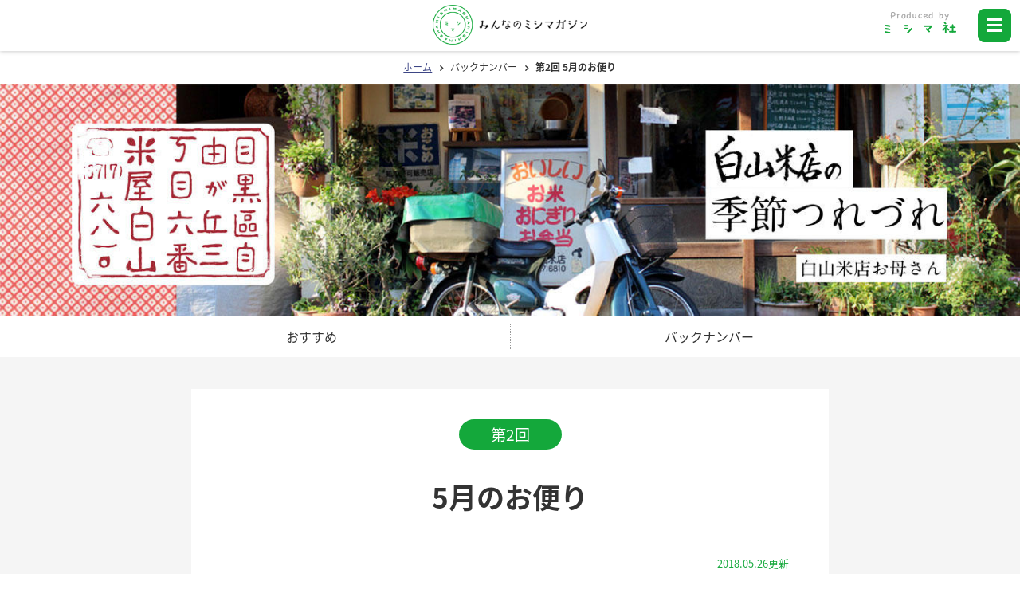

--- FILE ---
content_type: text/html; charset=UTF-8
request_url: https://www.mishimaga.com/books/hakusan-tureture/000175.html
body_size: 7199
content:
<!DOCTYPE html>
<html lang="ja">
<head>
<meta charset="UTF-8">
<meta name="viewport" content="width=device-width, initial-scale=1.0, user-scalable=no, minimum-scale=1.0, maximum-scale=1.0">
<meta http-equiv="X-UA-Compatible" content="IE=edge,chrome=1">


<title>5月のお便り | みんなのミシマガジン</title>
<meta name="description" content="おもしろいを1日1本！　ミシマ社のウェブ雑誌「みんなのミシマガジン（通称ミシマガ）」。白山米店お母さんの『白山米店の季節つれづれ』のページです。">
<meta name="keywords" content="白山米店お母さん,白山米店の季節つれづれ,ミシマガ,ミシマガジン,ウェブマガジン,ミシマ社,出版社,連載,編集,書籍">
<meta name="format-detection" content="telephone=no,address=no,email=no">


<link rel="canonical" href="https://www.mishimaga.com/books/hakusan-tureture/000175.html">

<meta property="og:title" content="5月のお便り | みんなのミシマガジン">
<meta property="og:type" content="article">
<meta property="og:description" content="おもしろいを1日1本！　ミシマ社のウェブ雑誌「みんなのミシマガジン（通称ミシマガ）」。白山米店お母さんの『白山米店の季節つれづれ』のページです。">
<meta property="og:url" content="https://www.mishimaga.com/books/hakusan-tureture/000175.html">
<meta property="og:image" content="https://www.mishimaga.com/books/files/hakusan1366.jpg">
<meta name="twitter:card" content="summary_large_image">
<meta name="twitter:site" content="@mishimagazine">
<meta property="og:site_name" content="みんなのミシマガジン">
<meta property="og:locale" content="ja_JP">

<link rel="icon" type="image/x-icon" href="/common/img/favicon.ico">
<link rel="apple-touch-icon" href="/common/img/ic_spicon.png">

<link href="/common/css/styles-pc.css" rel="stylesheet">
<link href="/common/css/styles-sp.css" rel="stylesheet">

<script src="//ajax.googleapis.com/ajax/libs/jquery/1.9.1/jquery.min.js"></script>
<script src="/common/js/jquery.matchHeight-min.js"></script>
<script src="/common/js/function.js"></script>


<script type="text/javascript">
MT.entryID = 175;
MT.commentsPerPage = ;
MT.entryCommentCount = 0;
MT.commentIds = [];
</script>

<!--[if lt IE 9]>
<script src="https://cdnjs.cloudflare.com/ajax/libs/html5shiv/3.7.3/html5shiv.js"></script>
<![endif]-->
<!-- Global site tag (gtag.js) - Google Analytics -->
<script async src="https://www.googletagmanager.com/gtag/js?id=UA-125725767-1"></script>
<script>
  window.dataLayer = window.dataLayer || [];
  function gtag(){dataLayer.push(arguments);}
  gtag('js', new Date());

  gtag('config', 'UA-125725767-1');
</script>
</head>
<body>

<div id="fb-root"></div>
<script>(function(d, s, id) {
  var js, fjs = d.getElementsByTagName(s)[0];
  if (d.getElementById(id)) return;
  js = d.createElement(s); js.id = id;
  js.src = 'https://connect.facebook.net/ja_JP/sdk.js#xfbml=1&version=v2.12';
  fjs.parentNode.insertBefore(js, fjs);
}(document, 'script', 'facebook-jssdk'));</script>


<header id="header">
<div class="head-wrap">
<div class="inner">
<p class="logo"><a href="/"><img src="/common/img/logo.png" alt="みんなのミシマガジン"></a></p>
<p class="produce-logo"><a href="https://mishimasha.com/" target="_blank"><img src="/common/img/header_produce_logo.png" alt="ミシマ社" width="90"></a></p>
<div id="nav-toggle">
<div>
<span></span>
<span></span>
<span></span>
</div>
</div>
<nav id="gNav">
<div class="searchKeyword">
<script>
  (function() {
    var cx = '016890285171296583971:wobwhx0nuq8';
    var gcse = document.createElement('script');
    gcse.type = 'text/javascript';
    gcse.async = true;
    gcse.src = 'https://cse.google.com/cse.js?cx=' + cx;
    var s = document.getElementsByTagName('script')[0];
    s.parentNode.insertBefore(gcse, s);
  })();
</script>
<gcse:search></gcse:search>
</div>
<div id="nav">
<ul class="mainList">


<li><a href="https://www.mishimaga.com/books/member/login.html">ログイン</a></li>



</ul>
<div class="box">
<p class="ttl"><span>コンテンツ</span></p>
<ul class="list">
<li><a href="https://www.mishimaga.com/">トップページ</a></li>
<li><a href="https://www.mishimaga.com/books/">バックナンバー</a></li>
<li><a href="https://www.mishimaga.com/books/backnumber/category.html">著者別に探す</a></li>
<li><a href="https://www.mishimaga.com/recommend/">明日の一冊</a></li>
</ul>
<p class="ttl"><span>概要、お問い合わせ</span></p>
<ul class="list">




<li><a href="https://www.mishimaga.com/about/">ミシマガとは</a></li>



<li><a href="https://www.mishimaga.com/supporter/">サポーター</a></li>



<li><a href="https://www.mishimaga.com/contact/">お問い合わせ</a></li>



<li><a href="https://www.mishimaga.com/company/">運営会社</a></li>


</ul>
</div>
</div>
<ul class="bnr">
<li><a href="http://www.mishimasha.com/kyoto/" target="_blank"><img src="/common/img/bnr/kyoto_220_50.png" alt="ミシマ社の本屋さん"></a></li>
<li><a href="https://www.mishimasha-books.shop/" target="_blank"><img src="/common/img/bnr/shop_220_50.png" alt="ミシマ社の本屋さんショップ"></a></li>
</ul>
</nav>

</div>
</div><!-- /.head-wrap -->
</header>


<div id="wrapper" class="books">
<div id="content">

<div id="breadcrumb">
<ul>
<li><a href="/">ホーム</a></li>
<li><a href="/books/">バックナンバー</a></li>
<li>第2回 5月のお便り</li>
</ul>
</div><!-- /#breadcrumb -->

<h1 class="tags"><span><img src="https://www.mishimaga.com/books/files/hakusan1366.jpg" width="1366" alt="白山米店の季節つれづれ"></span></h1>
<div id="anchor">
<ul>

<li><a href="#recommend-entry">おすすめ</a></li>
<li><a href="#backnumber">バックナンバー</a></li>
</ul>
</div><!-- /#anchor -->

<section id="entry" class="entry-content">
<div class="inner">
<p class="number"><span>第2回</span></p>
<h2 class="entry-title">5月のお便り</h2>
<p class="date updated">2018.05.26更新</p>
<article>

<h3><b>土を踏む </b></h3>
<p>　5月は気温変化が激しくて、半袖を着ていたかと思ったら、セーターをひっぱり出す日もあって、どうなっているのでしょう。こんな季節の変わり目は、体調を崩しやすい。上手に気分転換できたらいいですね。</p>
<p>　今がきれいな若葉や民家のバラを愛でながらの散歩はリフレッシュします。</p>
<p>　なかなか土を踏むことがない生活なので、尾山台（自由が丘駅から大井町線で2駅）への買い物道は私のオアシス。家から遊歩道を抜けると、猫のいない「ねこじゃらし公園」。ここで土を踏み歩き、大地からエネルギーチャージ。桜の開花を知り、ほおの木の花の匂いを想像し、今が満開のせんだんの木は、風にゆれるエレガントな花。きれいな樹形に声をかける。</p>
<p>　その先には大平農園の畑が広がり、自由が丘からほど近くとは思えない、のんびりした風景です。つい数ヶ月前まであったぶどう畑は売地となり、空地が空間がなくなってきています。</p>
<p><img alt="0527-1.jpg" src="http://www.mishimaga.com/books/files/0527-1.jpg" width="660" height="495" class="mt-image-center" style="text-align: center; display: block; margin: 0 auto 20px;"></p>
<p>　大好きなどくだみも道端に咲き始めました。子供の時、触ると臭いと母から云われたものです。どくだみは、お玄関や店頭に飾ると、花束に負けない存在感があります。近所のねこじゃらし公園で、緑のどくだみと八重を見つけた時は、私だけの秘密にと思うと楽しくなりました。一足遅く我家の八重のどくだみが咲き始めます。</p>
<p>　路傍にあっても抜かれることの少ない存在。ハートの葉に十字架しょった姿に祈りたくなります。</p>
<p><img alt="0527-2.jpg" src="http://www.mishimaga.com/books/files/2d6ce6905b35a5cedc2281cbdbc9b880066ead62.jpg" width="300" height="400" class="mt-image-center" style="text-align: center; display: block; margin: 0 auto 20px;"></p>
<h3><b>そくせき御御御付けには七味と山椒をひとふり</b></h3>
<p>　気持ちにも空間が大切で、ガサガサした日は、御御御付け（おみおつけ）でほっと一息つきましょう。</p>
<p>　お椀にお味噌、かつおぶし、とろろ昆布を入れ、お味噌めがけて熱湯を注げば香りたつ湯気。とろろ昆布の代わりは海苔でもワカメでも。あればネギをハサミでチョキチョキお薬味に。本来おみおつけは、けんちん汁やとん汁のように具沢山をいうようですが、一口いただけば、これだけでも十分リラックスします。さらに京都長文屋さんの七味唐辛子と山椒をひとふり。</p>
<p><img alt="0527-3.jpg" src="http://www.mishimaga.com/books/files/0527-3.jpg" width="300" height="300" class="mt-image-center" style="text-align: center; display: block; margin: 0 auto 20px;"></p>
<p>　長文屋さんの粉山椒は、若葉のごとき色で清々しい。今の季節にぴったり。ひとふりすれば、香りよく、七味と共に使います。</p>
<p>　「目を閉じるほど旨い御御御付けかな」</p>
<p>　三ツ星ならぬ三ツ<ruby>御（お）</ruby>で、ありがたやありがたや。<b> </b></p>
<h3><b>初任給で・・・</b></h3>
<p>　誰でも初任給や初ボーナスでの気張った買い物は覚えているものです。思い浮かぶ一つは、お給料の1/3はした丸い足のたためる大きめの欅（けやき）のちゃぶ台。</p>
<p>　丸いテーブルに団欒への憧れがあって、20歳の夏に手に入れました。足が外れた時は、気の合う親世代の福士さんに直してもらい使い続けています。新婚生活もちゃぶ台で始め、今は来客用にひっぱり出して、先日は、孫のお祝い会食を囲みました。</p>
<p>　もう一つは、また・・・。</p>



<ul class="snsList">
<li class="facebook"><div class="fb-like" data-href="" data-width="30" data-layout="button" data-action="like" data-size="small" data-show-faces="false" data-share="false"></div></li>
<li class="twitter"><a href="https://twitter.com/share?ref_src=twsrc%5Etfw" class="twitter-share-button" data-show-count="false" data-text="">Tweet</a><script async src="https://platform.twitter.com/widgets.js" charset="utf-8"></script></li>
<li class="hatena"><a href="https://b.hatena.ne.jp/entry/" class="hatena-bookmark-button" data-hatena-bookmark-layout="touch" data-hatena-bookmark-width="20" data-hatena-bookmark-height="20" title="このエントリーをはてなブックマークに追加"><img src="https://b.st-hatena.com/images/entry-button/button-only@2x.png" alt="このエントリーをはてなブックマークに追加" width="20" height="20" style="border: none;" /></a><script type="text/javascript" src="https://b.st-hatena.com/js/bookmark_button.js" charset="utf-8" async="async"></script></li>
<li class="line spVer"><div class="line-it-button" data-lang="ja" data-type="share-b" data-url="" style="display: none;"></div><script src="https://d.line-scdn.net/r/web/social-plugin/js/thirdparty/loader.min.js" async="async" defer="defer"></script></li>
</ul>

</article>


<div id="authorBox">
<p class="ic"><img src="https://www.mishimaga.com/books/assets_c/2018/04/hakusan_profile-thumb-200x200-227.jpg" alt="白山米店お母さん"></p>
<p class="name author">白山米店お母さん<br class="spVer"><span>（はくさんこめてんおかあさん）</span></p>
<p>自由が丘、白山（はくさん）通りに60年近く前からあるお米屋さん「白山米店」。1996年よりお弁当の販売を開始。毎週水曜日のみ、おかあさん手作りのおいしいお弁当が食べられます。愛情たくさんのおかずと、お米屋さんならではのおいしいお米で地元ファンが通う人気店のお母さん。著書『自由が丘３丁目　白山米店のやさしいごはん』（ミシマ社）。
</p>


<ul class="list">
<li><a href="http://mishimasha.com/books/hakusan.html" target="_blank"><img src="https://www.mishimaga.com/books/assets_c/2018/04/hakusan_shoei-thumb-706x1004-197.jpg" alt="『自由が丘３丁目 白山米店のやさしいごはん』"><span>『自由が丘３丁目 白山米店のやさしいごはん』</span></a></li>

</ul>
</div><!-- /#authorBox -->



<ul class="banner">
<li><a href="https://www.mishimaga.com/books/mishiman-omise/006429.html"><img src="/common/img/bnr/supporter.png" width="660" alt="サポーター募集"></a></li>
</ul>

</div><!-- /.inner -->


<ul id="pagenation">

<li class="prev"><a href="https://www.mishimaga.com/books/hakusan-tureture/000071.html"><span>前の記事</span></a></li>


<li class="next"><a href="https://www.mishimaga.com/books/hakusan-tureture/000262.html"><span>次の記事</span></a></li>

</ul><!-- /#pagenation -->


</section><!-- /#entry -->


<section id="recommend-entry">
<div class="inner">
<h2><span>おすすめの記事</span></h2>
<p class="center">編集部が厳選した、今オススメの記事をご紹介！！</p>
<ul>
<li>
<div class="box">
<h3><img src="https://www.mishimaga.com/entry-recommend/assets_c/2025/11/top_pock-thumb-800xauto-15802.jpg" alt="絵本の世界に新スターあらわれる！<br>益田ミリ・平澤一平『ゆっくりポック』発刊のお知らせ"></h3>
<h4><a href="https://www.mishimaga.com/books/tokushu/007102.html">絵本の世界に新スターあらわれる！<br>益田ミリ・平澤一平『ゆっくりポック』発刊のお知らせ</a></h4>
<p class="author">ミシマガ編集部</p>
<p  class="txt">11月14日、絵本の世界に新たなスターが誕生しました。その名も・・・『ゆっくりポック』！！　この存在を、たくさんの方にお知らせしたく、本日のミシマガジンは、この作品のあらすじやパネル展の開催情報など、ポック祭りでお届けいたします。</p>
</div>
</li>



<li>
<div class="box">
<h3><img src="https://www.mishimaga.com/entry-recommend/assets_c/2025/11/2852987abd9f5db58bc0ccd544fc560f549343d2 (1)-thumb-800xauto-15803.jpg" alt="本原令子新連載「キッチン・ストーリー」　第1回「うちの家族はみんな同じ工場で働いていた」"></h3>
<h4><a href="https://www.mishimaga.com/books/kitchenstories/007036.html">本原令子新連載「キッチン・ストーリー」　第1回「うちの家族はみんな同じ工場で働いていた」</a></h4>
<p class="author">本原令子</p>
<p  class="txt">本日から、本原令子さんの新連載がはじまります。美術家・陶芸家の本原さんが世界の町を訪ね、そこに住む人の「台所」という私的領域におじゃまして、一緒に料理を作りながらおしゃべりを何時間も記録するというユニークなプロジェクト「Kitchen Stories」。</p>
</div>
</li>



<li>
<div class="box">
<h3><img src="https://www.mishimaga.com/entry-recommend/assets_c/2025/09/44e2de73402d03c8dc29ce07eaf954cc35d48232-thumb-800xauto-15631.jpg" alt="有松 遼一新連載「舞台の上で見る夢は」　第1回「自分の書く文章の価値」"></h3>
<h4><a href="https://www.mishimaga.com/books/jibundekaku/006986.html">有松 遼一新連載「舞台の上で見る夢は」　第1回「自分の書く文章の価値」</a></h4>
<p class="author">有松 遼一</p>
<p  class="txt">自分の書く文章には価値があるのだろうか。こういう疑問や心配は、もっと最初に感じるべきだったかもしれない。</p>
</div>
</li>



<li>
<div class="box">
<h3><img src="https://www.mishimaga.com/entry-recommend/assets_c/2025/09/ee6463e8720dfa33a8d294f0c95bba0bffb5db3f-thumb-800xauto-15565.jpg" alt="藤原辰史新連載「民論」　第1回「暴徒論」"></h3>
<h4><a href="https://www.mishimaga.com/books/tamiron/006877.html">藤原辰史新連載「民論」　第1回「暴徒論」</a></h4>
<p class="author">藤原辰史</p>
<p  class="txt">歴史学者の藤原辰史さんによる連載「民論たみろん」をはじめます。
　藤原さんは、2021年からミシマ社の雑誌『ちゃぶ台』に「民」をめぐる論考を寄稿し、これまで「民とシェア」「蛇と民」「民と文字文化」といったテーマで執筆してきました。</p>
</div>
</li>
</ul>
</div><!-- /.inner -->
</section><!-- /#recommend-entry -->



<section id="backnumber">
<div class="inner">
<h2><span>この記事のバックナンバー</span></h2>
<div class="box">

<dl>
<dt>03月29日</dt>
<dd>
<a href="https://www.mishimaga.com/books/hakusan-tureture/002082.html">第24回 3月のお便り</a>
<span>白山米店お母さん</span>
</dd>
</dl>




<dl>
<dt>02月25日</dt>
<dd>
<a href="https://www.mishimaga.com/books/hakusan-tureture/001993.html">第23回 2月のお便り</a>
<span>白山米店お母さん</span>
</dd>
</dl>




<dl>
<dt>01月26日</dt>
<dd>
<a href="https://www.mishimaga.com/books/hakusan-tureture/001909.html">第22回 1月のお便り</a>
<span>白山米店お母さん</span>
</dd>
</dl>




<dl>
<dt>12月30日</dt>
<dd>
<a href="https://www.mishimaga.com/books/hakusan-tureture/001842.html">第21回 12月のお便り</a>
<span>白山米店お母さん</span>
</dd>
</dl>




<dl>
<dt>11月29日</dt>
<dd>
<a href="https://www.mishimaga.com/books/hakusan-tureture/001754.html">第20回 11月のお便り</a>
<span>白山米店お母さん</span>
</dd>
</dl>




<dl>
<dt>10月29日</dt>
<dd>
<a href="https://www.mishimaga.com/books/hakusan-tureture/001672.html">第19回 10月のお便り</a>
<span>白山米店お母さん</span>
</dd>
</dl>




<dl>
<dt>09月29日</dt>
<dd>
<a href="https://www.mishimaga.com/books/hakusan-tureture/001593.html">第18回 9月のお便り</a>
<span>白山米店お母さん</span>
</dd>
</dl>




<dl>
<dt>08月25日</dt>
<dd>
<a href="https://www.mishimaga.com/books/hakusan-tureture/001494.html">第17回 8月のお便り</a>
<span>白山米店お母さん</span>
</dd>
</dl>




<dl>
<dt>07月29日</dt>
<dd>
<a href="https://www.mishimaga.com/books/hakusan-tureture/001426.html">第16回 7月のお便り</a>
<span>白山米店お母さん</span>
</dd>
</dl>




<dl>
<dt>06月26日</dt>
<dd>
<a href="https://www.mishimaga.com/books/hakusan-tureture/001313.html">第15回 6月のお便り</a>
<span>白山米店お母さん</span>
</dd>
</dl>




<dl>
<dt>05月27日</dt>
<dd>
<a href="https://www.mishimaga.com/books/hakusan-tureture/001213.html">第14回 5月のお便り</a>
<span>白山米店お母さん</span>
</dd>
</dl>




<dl>
<dt>04月28日</dt>
<dd>
<a href="https://www.mishimaga.com/books/hakusan-tureture/001067.html">第13回 4月のお便り</a>
<span>白山米店お母さん</span>
</dd>
</dl>




<dl>
<dt>03月30日</dt>
<dd>
<a href="https://www.mishimaga.com/books/hakusan-tureture/000971.html">第12回 3月のお便り</a>
<span>白山米店お母さん</span>
</dd>
</dl>




<dl>
<dt>02月26日</dt>
<dd>
<a href="https://www.mishimaga.com/books/hakusan-tureture/000895.html">第11回 2月のお便り</a>
<span>白山米店お母さん</span>
</dd>
</dl>




<dl>
<dt>01月27日</dt>
<dd>
<a href="https://www.mishimaga.com/books/hakusan-tureture/000830.html">第10回 1月のお便り</a>
<span>白山米店お母さん</span>
</dd>
</dl>




<dl>
<dt>12月26日</dt>
<dd>
<a href="https://www.mishimaga.com/books/hakusan-tureture/000733.html">第9回 12月のお便り</a>
<span>白山米店お母さん</span>
</dd>
</dl>




<dl>
<dt>11月28日</dt>
<dd>
<a href="https://www.mishimaga.com/books/hakusan-tureture/000662.html">第8回 11月のお便り</a>
<span>白山米店お母さん</span>
</dd>
</dl>




<dl>
<dt>10月25日</dt>
<dd>
<a href="https://www.mishimaga.com/books/hakusan-tureture/000578.html">第7回 10月のお便り</a>
<span>白山米店お母さん</span>
</dd>
</dl>




<dl>
<dt>09月26日</dt>
<dd>
<a href="https://www.mishimaga.com/books/hakusan-tureture/000520.html">第6回 9月のお便り</a>
<span>白山米店お母さん</span>
</dd>
</dl>




<dl>
<dt>08月27日</dt>
<dd>
<a href="https://www.mishimaga.com/books/hakusan-tureture/000432.html">第5回 8月のお便り</a>
<span>白山米店お母さん</span>
</dd>
</dl>




<dl>
<dt>07月23日</dt>
<dd>
<a href="https://www.mishimaga.com/books/hakusan-tureture/000342.html">第4回 7月のお便り</a>
<span>白山米店お母さん</span>
</dd>
</dl>




<dl>
<dt>06月24日</dt>
<dd>
<a href="https://www.mishimaga.com/books/hakusan-tureture/000262.html">第3回 6月のお便り</a>
<span>白山米店お母さん</span>
</dd>
</dl>




<dl>
<dt>05月26日</dt>
<dd>
<a href="https://www.mishimaga.com/books/hakusan-tureture/000175.html">第2回 5月のお便り</a>
<span>白山米店お母さん</span>
</dd>
</dl>




<dl>
<dt>04月22日</dt>
<dd>
<a href="https://www.mishimaga.com/books/hakusan-tureture/000071.html">第1回 4月のお便り</a>
<span>白山米店お母さん</span>
</dd>
</dl>



</div>
<ul class="bk-btn">
<li><a href="/books/"><span>すべての記事一覧</span></a></li>
<li><a href="/books/backnumber/category.html"><span>著者別に探す</span></a></li>
</ul>
</div><!-- /.inner -->
</section><!-- /#backnumber -->

</div><!-- /#content -->
</div><!-- /#wrapper -->
<div id="sub-anchor">
<ul>
<li><a href="#entry">記事</a></li>

<li><a href="#recommend-entry">おすすめ</a></li>
<li><a href="#backnumber">バックナンバー</a></li>
</ul>
</div>

<div id="pageTop"><a href=""><img src="/common/img/btn_pagetop.png" alt="ページトップへ"></a></div>
<footer id="footer">
<div class="inner">
<ul>
<li><a href="http://mishimasha.com/" target="_blank">ミシマ社</a></li>
<li><a href="http://mishimasha.com/privacy/" target="_blank">プライバシーポリシー</a></li>
</ul>
<p>Copyright &copy; MISHIMASHA Publishing Co. ALLRightsReserved.</p>
</div>
</footer>

</body>
</html>

--- FILE ---
content_type: text/css
request_url: https://www.mishimaga.com/common/css/styles-pc.css
body_size: 6471
content:
@charset "UTF-8";
@import url(reset.css);
@import url(icon.css);
@import url(https://fonts.googleapis.com/earlyaccess/notosansjapanese.css);
body * { -moz-box-sizing: border-box; -webkit-box-sizing: border-box; box-sizing: border-box; }
sup { vertical-align: super; font-size: smaller; }
sub { vertical-align: sub; font-size: smaller; }
#header { height: 64px; width: 100%; }
#header .head-wrap { background-color: #ffffff; -webkit-box-shadow: rgba(0, 0, 0, 0.2) 0px 1px 5px 0px; box-shadow: rgba(0, 0, 0, 0.2) 0px 1px 5px 0px; left: 0; height: 64px; position: fixed; top: 0; width: 100%; z-index: 2000; }
#header .inner { width: 100%; }
#header .inner > .logo { text-align: center; padding-top: 6px }
#header .inner > .logo img { height: 50px; width: auto; }
#header .inner .produce-logo { position: absolute; top: 50%; right: 80px; transform: translateY(-50%); }
#nav-toggle { background-color: #14a83b; border: 1px solid #14a83b; display: block; height: 42px; position: absolute; right: 11px; top: 11px; width: 42px; z-index: 101; -moz-border-radius: 8px; -webkit-border-radius: 8px; border-radius: 8px; }
#nav-toggle div { position: relative }
#nav-toggle span { background-color: #ffffff; display: block; height: 3px; left: 25%; position: absolute; -webkit-transition: .35s ease-in-out; -moz-transition: .35s ease-in-out; transition: .35s ease-in-out; width: 50%; }
#nav-toggle span:nth-child(1) { top: 11px }
#nav-toggle span:nth-child(2) { top: 18px }
#nav-toggle span:nth-child(3) { top: 25px }
.open #nav-toggle { border-color: #ffffff; position: fixed; }
.open #nav-toggle span { background-color: #ffffff; }
.open #nav-toggle span:nth-child(1) { -webkit-transform: rotate(315deg); -moz-transform: rotate(315deg); transform: rotate(315deg); top: 18px; }
.open #nav-toggle span:nth-child(2) { left: 50%; width: 0; }
.open #nav-toggle span:nth-child(3) { -webkit-transform: rotate(-315deg); -moz-transform: rotate(-315deg); transform: rotate(-315deg); top: 18px; }
#gNav { background-color: rgba(20, 168, 59, .95); height: 100%; left: 0; opacity: 0; overflow: scroll; padding: 5em 1.4em 1.4em; position: fixed; top: 0; -webkit-transition: all .5s; transition: all .5s; visibility: hidden; width: 100%; z-index: 99; }
.open #gNav { opacity: 1; visibility: visible; }
#gNav #nav ul { overflow: hidden; margin-bottom: 20px; letter-spacing: -.4em; text-align: center }
#gNav #nav li { padding: 10px; display: inline-block; letter-spacing: normal; }
#gNav #nav .mainList li a { color: #000; display: block; padding: .8em 4em; text-decoration: none; position: relative; background: #fff; border-radius: 8px; -webkit-transition: all .2s; transition: all .2s; }
#gNav #nav .mainList li a::after { content: '\f105'; font-family: 'icon'; right: 20px; position: absolute; -webkit-transition: all .2s; transition: all .2s; }
#gNav #nav .ttl { padding: .5em .75em; background-color: rgb(20, 168, 59); border-left: 6px solid #087425; color: #fff; text-align: left; font-size: 90%; }
#gNav #nav .list { text-align: left; }
#gNav #nav .list:last-of-type { margin-bottom: 0; }
#gNav #nav .list li a { display: block; padding: .5em 1em; color: #000 }
#gNav .box { background: rgb(255, 255, 255); padding: 40px; width: 60%; margin: 0 auto 40px; border-radius: 8px; }
#gNav > ul.bnr { text-align: center; }
#gNav > ul.bnr > li { display: inline-block; padding: 10px; }
#gNav > ul.bnr > li img { border: 1px solid #fff; }
select, input[type="submit"], input[type="text"], input[type="password"], input[type="button"], input[type="email"], .btn button, textarea { -moz-appearance: none; -webkit-appearance: none; -o-appearance: none; -ms-appearance: none; appearance: none; border-radius: 0; border: 0; margin: 0; padding: 0; background: none transparent; vertical-align: middle; font-size: inherit; color: inherit; }
.archiveListBox { overflow: hidden; display: inline-block; *display: inline; *zoom: 1; position: relative; border-radius: 0.2em; border: 1px solid rgba(255, 255, 255, 0.5); box-shadow: 0 2px 0 #AAA; background-color: white; margin-bottom: 40px; left: 50%; -webkit-transform: translateX(-50%); transform: translateX(-50%); }
.archiveListBox > select { width: 130%; padding: 0.6em 2.4em 0.6em 1em; font-size: 1rem; }
.archiveListBox:after { position: absolute; top: 0; bottom: 0; right: 0; width: 1.8em; display: block; content: ""; background: url("[data-uri]") center no-repeat; pointer-events: none; }
input[type="text"]:focus, textarea:focus, input[type="email"] { border: 1px solid #cbcbcb; outline: 0; }
input[type="text"], input[type="password"], input[type="button"], textarea, input[type="email"] { border: 1px solid #cbcbcb; padding: 10px; -moz-border-radius: 4px; -webkit-border-radius: 4px; border-radius: 4px; }
textarea { width: 100%; height: 200px; }
._2tga._3e2a { height: 21px !important }
.fb_iframe_widget > span { vertical-align: baseline !important; }
.ar { text-align: right }
p.imgnowide { overflow: hidden }
.youtube { position: relative; width: 100%; height: 0; margin-bottom: 20px; padding-top: 56.25%; }
.youtube iframe { position: absolute; top: 0; left: 0; width: 100%; height: 100%; }
strong { font-weight: bold; }
.books ul.banner { text-align: center; }
.books ul.banner li { display: inline-block; padding: 10px; }
.center { text-align: center }
p.error { font-weight: bold; color: #FF0004; text-align: center }
.aform-content .submit { background: none !important; padding: 0 !important; margin: 0 auto !important }
.searchKeyword { width: 40%; margin: 0 auto 20px; padding: 0 5px; }
.gsc-control-cse { font-family: 'Noto Sans Japanese', -apple-system, BlinkMacSystemFont, "Helvetica Neue", "Segoe UI", "Hiragino Kaku Gothic ProN", "Yu Gothic", sans-serif !important; border: none !important; background: none !important; padding: 0 !important }
.gsc-results-wrapper-overlay { -webkit-border-radius: 8px !important; -moz-border-radius: 8px !important; border-radius: 8px !important; }
.gsc-input-box { border: none !important; -webkit-border-radius: 4px 0 0 4px; -moz-border-radius: 4px 0 0 4px !important; border-radius: 4px 0 0 4px !important; }
.gsc-table-result, .gsc-thumbnail-inside, .gsc-url-top { padding: 0 !important }
.gsc-result .gs-title { height: auto !important; text-align: left }
table.gsc-search-box { margin: 0 !important; }
input.gsc-input { padding: 0 !important; margin: 0 !important; }
.gsib_a { padding: 5px !important }
.gsst_a .gscb_a { color: #000 !important; }
table.gsc-search-box td.gsc-input { padding-right: 0 !important; }
.gsc-search-button { margin-left: 0 !important; }
.gsc-search-button-v2 { height: 100% !important; margin: 0 !important; padding: 8px !important }
td.gsc-search-button { background: #000; -webkit-border-radius: 0 4px 4px 0; -moz-border-radius: 0 4px 4px 0 !important; border-radius: 0 4px 4px 0 !important; }
.gs-result { padding: 0 10px !important; border-left: 2px solid #fff; -webkit-transition: all .3s; transition: all .3s; }
.gsc-webResult:hover { border: none !important; }
.gsc-results .gsc-cursor-box .gsc-cursor-page { border-color: #000 !important; background: #fff !important; color: #000 !important; padding: 5px 10px !important; line-height: 1 !important; -webkit-border-radius: 4px; -moz-border-radius: 4px !important; border-radius: 4px !important; }
.gsc-results .gsc-cursor-box .gsc-cursor-current-page { border-color: #000 !important; background: #000 !important; color: #fff !important; }
@media print, screen and (min-width:769px) {

	/* common
	----------------------------- */
	body { border: 0; color: #333333; font-family: 'Noto Sans Japanese', -apple-system, BlinkMacSystemFont, "Helvetica Neue", "Segoe UI", "Hiragino Kaku Gothic ProN", "Yu Gothic", sans-serif; font-size: 16px; line-height: 1.8; margin: 0; min-width: 1000px; padding: 0; text-align: center; -webkit-text-size-adjust: none; }
	a, a:link, a:visited { color: #17407f; text-decoration: none; }
	a:active, a:hover { text-decoration: underline }
	a:focus { outline: none }
	ul { letter-spacing: -.4em }
	li { letter-spacing: normal; vertical-align: bottom; list-style-type: none }
	.spVer { display: none !important; }
	.move, #anchor ul li a, p.btn a, p.btn a span::after, ul.bk-btn li a, ul.bk-btn li a span::after, #banner ul li div, #banner ul li div a, #backnumber .box dl, #backnumber .box dl a, #gNav ul li a, #gNav ul li a::after, .recommend #recommend dl, .recommend #recommend dl dd p.date { -webkit-transition: all .3s; transition: all .3s; }
	img { vertical-align: bottom; }
	#gNav #nav li a:hover { color: #fff; background: #000; }
	#gNav #nav .mainList li a:hover::after { right: 10px; }
	#gNav #nav .list li a:hover { text-decoration: none; }
	h1 { text-align: center; height: 310px; position: relative; margin: 0 auto }
	.books h1 { text-align: center; height: auto; margin: 0 }
	.index h1 { height: auto; }
	.books h1 img, .index h1 img { width: 100%; height: auto }
	h2 { text-align: center; margin-bottom: 40px; }

	/*
	h1 span { position: relative; display: inline-block}
	h1 span::before { position: absolute; top: 0; left: 0; content: '';
	background: -moz-linear-gradient(left, rgba(255,255,255,1) 0%, rgba(255,255,255,1) 20%, rgba(255,255,255,0) 100%);
	background: -webkit-linear-gradient(left, rgba(255,255,255,1) 0%,rgba(255,255,255,1) 20%,rgba(255,255,255,0) 100%);
	background: linear-gradient(to right, rgba(255,255,255,1) 0%,rgba(255,255,255,1) 20%,rgba(255,255,255,0) 100%);
	filter: progid:DXImageTransform.Microsoft.gradient( startColorstr='#ffffff', endColorstr='#00ffffff',GradientType=1 ); width: 50px; height: 450px;}
	h1 span::after { position: absolute; top: 0; right: 0; content: '';
	background: -moz-linear-gradient(left, rgba(255,255,255,0) 0%, rgba(255,255,255,1) 80%, rgba(255,255,255,1) 100%);
	background: -webkit-linear-gradient(left, rgba(255,255,255,0) 0%,rgba(255,255,255,1) 80%,rgba(255,255,255,1) 100%);
	background: linear-gradient(to right, rgba(255,255,255,0) 0%,rgba(255,255,255,1) 80%,rgba(255,255,255,1) 100%); 
	filter: progid:DXImageTransform.Microsoft.gradient( startColorstr='#00ffffff', endColorstr='#ffffff',GradientType=1 );  width: 50px; height: 450px;}
	*/
	.snsList { overflow: hidden; display: block; text-align: right; margin-top: 20px; }
	.snsList li { display: inline-block; padding: 0 5px; vertical-align: middle; }
	.gs-result:hover { border-left: 2px solid #000; }

	/* layout
	----------------------------- */
	.inner { margin: 0 auto; position: relative; width: 800px; }
	.inner::after { clear: both; content: " "; display: block; }
	#wrapper { overflow: hidden; }
	#content p { margin-bottom: 30px; }
	#content { text-align: left }
	p.btn, .submit, ul.bk-btn li { margin: 0 auto; width: 300px; text-align: center; }
	ul.bk-btn { width: 100%; text-align: center; letter-spacing: -.4em; margin-bottom: 40px }
	ul.bk-btn li { display: inline-block; letter-spacing: 0; padding: 0 20px; float: none !important }
	.submit { width: auto; }
	.submit input[type="submit"], .submit input[type="button"], p.btn button { width: 300px; -webkit-transition: all .3s; transition: all .3s; }
	p.btn a, .submit input[type="submit"], .submit input[type="button"], p.btn button, ul.bk-btn li a { display: block; background: #14a83b; color: #fff; -moz-border-radius: 8px; -webkit-border-radius: 8px; border-radius: 8px; padding: 10px 0; }
	.submit input[type="submit"], .submit input[type="button"] { display: inline; }
	p.btn a:hover, .submit input[type="submit"]:hover, .submit input[type="button"]:hover, p.btn button:hover, ul.bk-btn li a:hover { background: #000; text-decoration: none }
	p.btn a span, .submit input[type="submit"], .submit input[type="button"], ul.bk-btn li a span { position: relative; }
	p.btn a span::after, .submit input[type="submit"]::after, .submit input, [type="button"]::after, ul.bk-btn li a span::after { content: '\f105'; font-family: 'icon'; position: absolute; right: -20px; top: 50%; -webkit-transform: translateY(-50%); transform: translateY(-50%); }
	p.btn a:hover span::after, .submit input[type="submit"]:hover::after, .submit input[type="button"]:hover::after, ul.bk-btn li a:hover span::after { right: -25px; }
	#aform_result { text-align: center !important; }
	#aform_result a { display: block }

	/* footer
	----------------------------- */
	#footer { background-color: #cbcbcb; font-size: 88%; padding: 40px 0 80px; }
	#footer .inner { width: 900px; }
	#footer .inner ul { display: block; text-align: center; margin-bottom: 20px; }
	#footer .inner ul li { display: inline-block; position: relative; }
	#footer .inner ul li a { display: block; text-decoration: none; color: #333; padding: 0 20px; line-height: 1 }
	#footer .inner ul li a::before { content: ''; background: #333; position: absolute; top: 50%; left: 0; width: 1px; height: 8px; margin-top: -4px; }
	#footer .inner ul li::after { content: ''; background: #333; position: absolute; top: 50%; right: 0; width: 1px; height: 8px; margin-top: -4px; }

	/* page top
	----------------------------- */
	#pageTop { bottom: 60px; display: none; position: fixed; right: 16px; z-index: 999; }
	#pageTop img { width: 60px; height: auto }

	/* index
	----------------------------- */
	#anchor { background: #fff; width: 100%; padding: 20px 0; }
	.books #anchor { padding: 10px 0; }
	#anchor ul { display: table; width: 1000px; margin: 0 auto; }
	#anchor ul li { display: table-cell; border-left: 1px dotted #989898; text-align: center; vertical-align: middle; width: 16%; }
	#anchor ul li:last-child { width: 20%; }
	.books #anchor ul li:last-child { border-right: 1px dotted #989898; width: 16%; }
	#anchor ul li a { display: block; padding: 2px 0; text-decoration: none; color: #333; }
	#anchor ul li a:hover { background: #000; color: #fff; }
	#anchor .searchKeyword { width: 100%; margin: 0; padding: 0 0 0 20px; }
	#anchor .searchKeyword a { padding: 5px 0 0; }
	#anchor .searchKeyword a:hover { background: none; color: #000; }
	#anchor .searchKeyword .gsc-input-box { -webkit-box-shadow: inset 0 1px 2px rgba(0, 0, 0, 0.3); -moz-box-shadow: inset 0 1px 2px rgba(0, 0, 0, 0.3); -ms-box-shadow: inset 0 1px 2px rgba(0, 0, 0, 0.3); box-shadow: inset 0 1px 2px rgba(0, 0, 0, 0.3); border: 1px solid #f2f2f2 !important }
	#reading { background: #f5f5f5; padding: 60px 0 30px; }
	#reading .entry-box { margin-bottom: 80px; }
	#reading .entry-box:last-of-type { margin-bottom: 0; }
	#reading h2 { font-size: 200%; font-weight: bold; }
	#reading h2 span { position: relative; }
	#reading h2 span::before { position: absolute; content: ''; top: 50%; -webkit-transform: translateY(-50%); transform: translateY(-50%); left: -80px; background: url(../img/ic_ttl_left.png) no-repeat 0 0; width: 35px; height: 14px; background-size: auto 14px; }
	#reading h2 span::after { position: absolute; content: ''; top: 50%; -webkit-transform: translateY(-50%); transform: translateY(-50%); right: -80px; background: url(../img/ic_ttl_right.png) no-repeat 0 0; width: 35px; height: 14px; background-size: auto 14px; }
	#reading:hover { cursor: pointer }
	#reading p.date { text-align: center; font-weight: bold; font-size: 160%; }
	#reading .ttlBox { position: relative; }
	#reading .ttlBox p { margin-bottom: 0; position: absolute; top: 100px; right: -20px }
	#reading .ttlBox p img { width: 120px; height: auto; -moz-border-radius: 50%; -webkit-border-radius: 50%; border-radius: 50%; }
	#reading p.author { text-align: center; font-size: 120%; margin-bottom: 20px; line-height: 1 }
	#reading p.catName { text-align: center; margin-bottom: 20px; }
	#reading h3 { text-align: center; font-weight: bold; font-size: 200%; width: 1000px; margin: 0 auto 20px; }
	#word { padding: 60px 0 30px; }
	#word h3 { text-align: center; font-weight: bold; font-size: 250%; width: 1000px; margin: 0 auto 30px; }
	#word .author { text-align: right; }
	#recommend { background: #f5f5f5; padding: 60px 0 30px; }
	#recommend h3 { text-align: center; font-weight: bold; font-size: 250%; width: 1000px; margin: 0 auto 20px; }
	#recommend p.author { text-align: center; font-size: 140%; margin-bottom: 40px; line-height: 1 }
	#recommend dl { overflow: hidden; margin-bottom: 40px; }
	#recommend dl dt { float: left; width: 220px; }
	#recommend dl dt img { width: 220px; height: auto; margin-bottom: 5px; }
	#recommend dl dt span { display: block; text-align: right; font-size: 80%; }
	#recommend dl dt span::before { content: '（' }
	#recommend dl dt span::after { content: '）' }
	#recommend dl dd { padding-left: 260px; }
	#recommend h3 a { color: #333; }
	#recommend dl dd h4 { font-size: 110%; margin-bottom: 20px; font-weight: bold; }
	#recommend p.ttl { text-align: center; margin-bottom: 10px; }
	#recommend p.ttl img { width: auto; height: 50px; }
	#recommend-entry { padding: 40px 0; background: #e9e9e9 }
	#recommend-entry h2 { text-align: center; font-size: 200%; font-weight: bold; }
	#recommend-entry h2 span { position: relative; }
	#recommend-entry h2 span::before { position: absolute; content: ''; top: 50%; -webkit-transform: translateY(-50%); transform: translateY(-50%); left: -80px; background: url(../img/ic_ttl_left.png) no-repeat 0 0; width: 35px; height: 14px; background-size: auto 14px; }
	#recommend-entry h2 span::after { position: absolute; content: ''; top: 50%; -webkit-transform: translateY(-50%); transform: translateY(-50%); right: -80px; background: url(../img/ic_ttl_right.png) no-repeat 0 0; width: 35px; height: 14px; background-size: auto 14px; }
	#recommend-entry ul { overflow: hidden }
	#recommend-entry li { float: left; width: 33.33%; padding: 10px; }
	#recommend-entry li:first-child { float: none; width: 100%; }
	#recommend-entry li img { width: 100%; height: auto }
	#recommend-entry .box { padding: 10px 10px 0; -webkit-transition: all .3s; transition: all .3s; overflow: hidden; background: #fff; }
	#recommend-entry li:first-child .box { padding: 30px 30px 0; }
	#recommend-entry .box img { width: 100%; height: auto }
	#recommend-entry .box:hover { background: #000; cursor: pointer }
	#recommend-entry h3 { margin-bottom: 20px; }
	#recommend-entry h4 { text-align: center; margin-bottom: 5px; }
	#recommend-entry h4 a { text-decoration: none; font-weight: bold; font-size: 100%; color: #333 }
	#recommend-entry li:first-child h4 a { font-size: 140%; }
	#recommend-entry p.author { text-align: center; font-size: 88%; margin-bottom: 20px !important }
	#recommend-entry .box:hover h3, #recommend-entry .box:hover h4 a, #recommend-entry .box:hover p { color: #fff; }
	#recommend-entry p.txt { display: none }
	#recommend-entry li:first-child p.txt { display: block }
	#banner { padding: 40px 0; }
	#banner .inner { width: 900px; margin: 0 auto }
	#banner ul { overflow: hidden; }
	#banner ul li { width: 50%; padding: 20px; text-align: center; float: left; }
	#banner ul li div { background: #f5f5f5; padding: 8px; }
	#banner ul li:hover div { background: #000; }
	#banner ul li div a { display: block; padding-bottom: 12px; color: #333; }
	#banner ul li div a:hover { text-decoration: none }
	#banner ul li:hover div a { color: #fff; }
	#banner ul li div a img { margin-bottom: 20px; width: 100%; height: auto }
	#backnumber { padding: 40px 0 0; }
	#backnumber .inner { width: 1000px }
	#backnumber h2 { text-align: center; font-size: 200%; font-weight: bold; }
	#backnumber h2 span { position: relative; }
	#backnumber h2 span::before { position: absolute; content: ''; top: 50%; -webkit-transform: translateY(-50%); transform: translateY(-50%); left: -80px; background: url(../img/ic_ttl_left.png) no-repeat 0 0; width: 35px; height: 14px; background-size: auto 14px; }
	#backnumber h2 span::after { position: absolute; content: ''; top: 50%; -webkit-transform: translateY(-50%); transform: translateY(-50%); right: -80px; background: url(../img/ic_ttl_right.png) no-repeat 0 0; width: 35px; height: 14px; background-size: auto 14px; }
	#backnumber .box { border-top: 1px solid #ccc; margin-bottom: 40px; }
	#backnumber .box dl { display: table; width: 100%; padding: 15px 0; border-bottom: 1px solid #ccc; color: #333 }
	#backnumber .box dl:hover { background: #000; color: #fff; cursor: pointer }
	#backnumber .box dl:hover a { color: #fff; }
	#backnumber .box dl:hover span.member { background: #fff; color: #000; }
	#backnumber .box dl a:hover { text-decoration: none }
	#backnumber .box dl dt { border-right: 1px solid #ccc; display: table-cell; padding: 5px 10px; width: 7em }
	#backnumber .box dl dt span { display: block; font-size: 80%; padding: 3px; background: #000; -moz-border-radius: 6px; -webkit-border-radius: 6px; border-radius: 6px; text-align: center; color: #fff }
	#backnumber .box dl dd { display: table-cell; padding: 5px 9em 5px 20px; position: relative }
	#backnumber .box dl dd span { position: absolute; top: 50%; -webkit-transform: translateY(-50%); transform: translateY(-50%); right: 10px; width: 7em }
	#backnumber .box dl dd span.member { position: static; padding: 3px 15px; background: #000; color: #fff; border-radius: 4px; font-size: 80%; margin-right: 1em; }
	#backnumber .box dl dd strong { font-weight: bold; margin-right: 1em }
	#backnumber .box dl dd a { color: #333; }
	#yesterday { padding: 40px 0 0; background: #ececec; padding-bottom: 30px; }
	#yesterday .inner { width: 1000px }
	#yesterday h2 { text-align: center; font-size: 200%; font-weight: bold; }
	#yesterday h2 span { position: relative; }
	#yesterday h2 span::before { position: absolute; content: ''; top: 50%; -webkit-transform: translateY(-50%); transform: translateY(-50%); left: -80px; background: url(../img/ic_ttl_left.png) no-repeat 0 0; width: 35px; height: 14px; background-size: auto 14px; }
	#yesterday h2 span::after { position: absolute; content: ''; top: 50%; -webkit-transform: translateY(-50%); transform: translateY(-50%); right: -80px; background: url(../img/ic_ttl_right.png) no-repeat 0 0; width: 35px; height: 14px; background-size: auto 14px; }
	#yesterday .box { border-top: 1px solid #ccc; margin-bottom: 40px; }
	#yesterday .box dl { display: table; width: 100%; padding: 15px 0; border-bottom: 1px solid #ccc; color: #333 }
	#yesterday .box dl:hover { background: #000; color: #fff; cursor: pointer }
	#yesterday .box dl:hover a { color: #fff; }
	#yesterday .box dl:hover span.member { background: #fff; color: #000; }
	#yesterday .box dl a:hover { text-decoration: none }
	#yesterday .box dl dt { border-right: 1px solid #ccc; display: table-cell; padding: 5px 10px; width: 7em }
	#yesterday .box dl dt span { display: block; font-size: 80%; padding: 3px; background: #000; -moz-border-radius: 6px; -webkit-border-radius: 6px; border-radius: 6px; text-align: center; color: #fff }
	#yesterday .box dl dd { display: table-cell; padding: 5px 9em 5px 20px; position: relative }
	#yesterday .box dl dd span { position: absolute; top: 50%; -webkit-transform: translateY(-50%); transform: translateY(-50%); right: 10px; width: 7em }
	#yesterday .box dl dd span.member { position: static; padding: 3px 15px; background: #000; color: #fff; border-radius: 4px; font-size: 80%; margin-right: 1em; }
	#yesterday .box dl dd strong { font-weight: bold; margin-right: 1em }
	#yesterday .box dl dd a { color: #333; }

	/* page
	----------------------------- */
	#breadcrumb ul { font-size: 75%; text-align: center; margin: 10px auto; display: block; }
	#breadcrumb li { font-weight: bold; vertical-align: baseline; display: inline-block; }
	#breadcrumb li + li::before { content: "\f105"; font-family: 'icon'; padding: 0 .8em; }
	#breadcrumb li a { color: #333333; font-weight: normal; text-decoration: none; }
	#breadcrumb li:first-child a { color: #3d4685; text-decoration: underline; }

	/* ----------- */
	#entry { padding: 40px 0; background: #f5f5f5; }
	#entry .inner { background: #fff; padding: 40px 50px }
	#entry p.number { text-align: center }
	#entry p.number span { color: #fff; padding: 5px 40px; background: #14a83b; font-size: 120%; -moz-border-radius: 30px; -webkit-border-radius: 30px; border-radius: 30px; text-align: center }
	#entry h2 { font-size: 220%; font-weight: bold; text-align: center }
	#entry h3 { position: relative; padding-bottom: .2em; border-bottom: 2px solid #ccc; margin-bottom: 30px; font-size: 180%; }
	#entry h3::after { position: absolute; bottom: -2px; left: 0; z-index: 2; content: ''; width: 20%; height: 2px; background-color: #14a83b; }
	#entry h4 { font-size: 140%; }
	#entry h5 { font-size: 120%; }
	#entry p.date { font-size: 80%; text-align: right; color: #14a83b }
	#entry article { margin-bottom: 40px; }
	#entry article p { line-height: 2 }
	#entry article img { max-width: 700px; height: auto; }
	#entry #authorBox { margin-bottom: 40px; border: 1px solid #dedede; padding: 50px 50px 30px; }
	#entry #authorBox p.ic { text-align: center }
	#entry #authorBox p.ic img { width: 120px; height: auto; -moz-border-radius: 50%; -webkit-border-radius: 50%; border-radius: 50%; }
	#entry #authorBox p.name { text-align: center; font-size: 160%; }
	#entry #authorBox p.name span { font-size: 70%; }
	#entry #authorBox ul.list { overflow: hidden; display: block; text-align: center }
	#entry #authorBox ul.list li { width: 33.33%; display: inline-block; text-align: center; padding: 10px }
	#entry #authorBox ul.list li img { width: 100%; height: auto; display: block; margin-bottom: 5px; }
	#entry #authorBox ul.list li span { font-size: 80%; }
	#entry #info { border: dotted 1px #dedede; border-left: none; border-right: none; padding: 50px 0 30px; text-align: center; margin-bottom: 40px; }
	#entry #info p.ttl { font-size: 140%; font-weight: bold; }
	#entry #pagenation { width: 800px; margin: 40px auto 60px; position: relative; }
	#entry #pagenation li { position: absolute; }
	#entry #pagenation li a { color: #333; }
	#entry #pagenation li a:hover { text-decoration: none }
	#entry #pagenation li.prev { top: 0; left: 0; }
	#entry #pagenation li.next { top: 0; right: 0; }
	#entry #pagenation li.prev a::before { content: '\f104'; font-family: 'icon'; }
	#entry #pagenation li.prev span { padding-left: 1em }
	#entry #pagenation li.next a::after { content: '\f105'; font-family: 'icon'; }
	#entry #pagenation li.next span { padding-right: 1em }
	.grayBox { background: #f2f2f2; padding: 40px 40px 20px; overflow: hidden; margin-bottom: 30px }
	blockquote { position: relative; padding: 10px 15px 10px 50px; font-style: italic; background: #efefef; color: #555; margin-bottom: 30px; }
	blockquote:before { display: inline-block; position: absolute; top: 10px; left: -3px; vertical-align: middle; content: "“"; font-family: sans-serif; color: #cfcfcf; font-size: 90px; line-height: 1; }
	blockquote p { padding: 0; margin: 10px 0; line-height: 1.7; }
	blockquote cite { display: block; text-align: right; color: #888888; font-size: 0.9em; }
	#entry article ol { padding-left: 1em; margin-bottom: 30px }
	#entry article ol li { list-style-type: decimal }

	/* ----------- */
	#entry .commentList { background: #f5f5f5; padding: 20px 20px 0; }
	#entry .commentList li { background: #fff; padding: 20px 20px 0; overflow: hidden; border: 1px solid #dadada; border-bottom: none }
	#entry .commentList li:last-of-type { border-bottom: 1px solid #dadada; }
	#entry .commentList li dl dt { margin-bottom: 5px; overflow: hidden; font-size: 80% }
	#entry .commentList li dl dt span.commentAuthor { font-weight: bold }
	#entry .commentList li dl dt span.datetime { color: #657786; float: right; }
	#entry .commentList li dl dd p { margin-bottom: 20px !important }
	#entry .commentList li .reply-box { margin: 0 0 10px 50px; }
	#entry .commentList li .reply-box dl { background: #f2f2f2; -moz-border-radius: 10px; -webkit-border-radius: 10px; border-radius: 10px; padding: 10px 10px 0; overflow: hidden }
	#entry .commentList li .reply-box dl p { margin-bottom: 10px !important }
	#entry .commentList li .reply-box:last-of-type { margin-bottom: 20px }
	#entry #comments { overflow: hidden; background: #f5f5f5; padding: 20px; margin-bottom: 40px }
	#entry #comments textarea { height: 150px; -moz-border-radius: 0; -webkit-border-radius: 0; border-radius: 0; background: #fff; border: 1px solid #dadada; -moz-box-sizing: border-box; -webkit-box-sizing: border-box; box-sizing: border-box; }
	#entry #comments #comments-open-text { margin-bottom: 20px; }

	/* ----------- */
	.webpage h1, .news h1 { height: 200px; background: #14a83b; color: #f2f2f2; font-weight: bold; font-size: 220%; line-height: 200px; vertical-align: middle }
	.webpage .inner { background: #fff; padding: 40px 50px }
	.webpage h2 { font-size: 220%; font-weight: bold; text-align: center }

	/* ----------- */
	.backnumber h1 { height: 200px; font-weight: bold; font-size: 220%; line-height: 200px; vertical-align: middle }
	.backnumber h1 img { width: auto; height: 80%; vertical-align: middle }

	/* ----------- */
	#category-list { background: #f5f5f5; padding: 40px 0; margin-top: 20px; }
	#category-list h2 { text-align: center; font-size: 200%; font-weight: bold; }
	#category-list h2 span { position: relative; }
	#category-list h2 span::before { position: absolute; content: ''; top: 50%; -webkit-transform: translateY(-50%); transform: translateY(-50%); left: -80px; background: url(../img/ic_ttl_left.png) no-repeat 0 0; width: 35px; height: 14px; background-size: auto 14px; }
	#category-list h2 span::after { position: absolute; content: ''; top: 50%; -webkit-transform: translateY(-50%); transform: translateY(-50%); right: -80px; background: url(../img/ic_ttl_right.png) no-repeat 0 0; width: 35px; height: 14px; background-size: auto 14px; }
	#category-list ul { overflow: hidden; margin-bottom: 40px; }
	#category-list li { float: left; width: 33.33%; padding: 10px; }
	#category-list .box { padding: 10px 10px 0; -webkit-transition: all .3s; transition: all .3s; overflow: hidden; background: #fff; }
	#category-list .box img { width: 100%; height: auto }
	#category-list .box:hover { background: #000; cursor: pointer }
	#category-list p.ttl { position: relative; padding-bottom: .2em; border-bottom: 2px solid #ccc; margin-bottom: 30px; font-size: 140%; font-weight: bold; }
	#category-list p span { font-size: 60%; }
	#category-list p.ttl::after { position: absolute; bottom: -2px; left: 0; z-index: 2; content: ''; width: 20%; height: 2px; background-color: #14a83b; }
	#category-list h3 { margin-bottom: 10px; }
	#category-list h4 { text-align: center; margin-bottom: 5px; }
	#category-list h4 a { text-decoration: none; font-weight: bold; color: #333 }
	#category-list p.author { text-align: center; font-size: 80%; margin-bottom: 10px !important }
	#category-list .box:hover h3, #category-list .box:hover h4 a, #category-list .box:hover p { color: #fff; }

	/* ----------- */
	.recommend h1 { height: 200px; background: #f5f5f5; font-weight: bold; font-size: 220%; line-height: 200px; vertical-align: middle }
	.recommend #recommend .inner { background: #fff; padding-top: 40px; margin-bottom: 40px }
	.recommend #recommend h2 { text-align: center; font-size: 200%; font-weight: bold; }
	.recommend #recommend h2 span { position: relative; }
	.recommend #recommend h2 span::before { position: absolute; content: ''; top: 50%; -webkit-transform: translateY(-50%); transform: translateY(-50%); left: -80px; background: url(../img/ic_ttl_left.png) no-repeat 0 0; width: 35px; height: 14px; background-size: auto 14px; }
	.recommend #recommend h2 span::after { position: absolute; content: ''; top: 50%; -webkit-transform: translateY(-50%); transform: translateY(-50%); right: -80px; background: url(../img/ic_ttl_right.png) no-repeat 0 0; width: 35px; height: 14px; background-size: auto 14px; }
	.recommend #recommend h3 { text-align: left; font-size: 120%; width: auto; margin-bottom: 10px; padding-right: 130px; }
	.recommend #recommend p.author { text-align: left; font-size: 110%; margin-bottom: 20px; line-height: 1; font-weight: bold; }
	.recommend #recommend dl { padding: 20px 20px 10px; border-bottom: 1px solid #f2f2f2; margin-bottom: 0; }

	/* .recommend #recommend dl:hover { background: #000; color: #fff;}*/
	.recommend #recommend dl dt { width: 120px; position: relative; z-index: 2 }
	.recommend #recommend dl dt a { display: block }
	.recommend #recommend dl dt img { width: 120px; height: auto }
	.recommend #recommend dl dd { padding-left: 160px; position: relative; }
	.recommend #recommend dl dd p { margin-bottom: 10px; }
	.recommend #recommend dl dd p.date { display: inline-block; padding: 5px 20px; background: #000; color: #fff; -moz-border-radius: 30px; -webkit-border-radius: 30px; border-radius: 30px; float: right; position: absolute; right: 0; top: 0; }

	/* .recommend #recommend dl:hover dd p.date { background: #fff; color: #000;}*/

	/* ----------- */
	.webpage section { padding: 40px 0; background: #f5f5f5; }
	.webpage section .box { margin-bottom: 30px; }
	.webpage section h2 { position: relative; padding-bottom: .2em; border-bottom: 2px solid #ccc; margin-bottom: 20px; font-size: 160%; text-align: left }
	.webpage section h2::after { position: absolute; bottom: -2px; left: 0; z-index: 2; content: ''; width: 20%; height: 2px; background-color: #14a83b; }
	.webpage section h3 { font-size: 140%; margin-bottom: 20px; }
	.webpage section h4 { font-size: 120%; margin-bottom: 20px; }
	.webpage ol { padding-left: 1em; margin-bottom: 30px }
	.webpage ol li { list-style-type: decimal; margin-bottom: 5px; }

	/* ----------- */
	.webpage.company dl { margin-bottom: 10px; overflow: hidden; }
	.webpage.company dl dt { display: block; font-size: 80%; background: #000; -moz-border-radius: 6px; -webkit-border-radius: 6px; border-radius: 6px; text-align: center; color: #fff; float: left; width: 5em; padding: 3px 0; }
	.webpage.company dl dd { padding-left: 5em }

	/* ----------- */
	.webpage.member dl { margin-bottom: 40px; display: table; width: 100%; }
	.webpage.member dl dt, .webpage.member dl dd { margin-bottom: 10px; display: table-cell; width: 70% !important; text-align: left; vertical-align: top; float: none }
	.webpage.member dl dt { font-weight: bold; width: 30% !important }
	.webpage.member dl dd { padding-left: 20px !important }

	/* ----------- */
	#search .result { text-align: center; font-size: 120%; }
	#search .result br { display: none }
	#search .result .caution { color: #14a83b; }
	#search .result .caution, #search .result strong { font-weight: bold }
	#search ul.lineup { margin-bottom: 40px; }
	#search ul.lineup li { border-bottom: 1px solid #f2f2f2; padding: 20px; -webkit-transition: all .3s; transition: all .3s; }
	#search ul.lineup li p { margin-bottom: 0 !important }
	#search ul.lineup li p.author { font-size: 90%; }
	#search ul.lineup li a { display: block; font-weight: bold; font-size: 110%; color: #333333; margin-bottom: 5px }
	#search ul.lineup li a span { font-size: 75%; padding: 3px 0; text-align: center; display: inline-block; width: 9em; background: #000; color: #fff; -moz-border-radius: 20px; -webkit-border-radius: 20px; border-radius: 20px; margin-right: 1em; font-weight: normal; -webkit-transition: all .3s; transition: all .3s; }
	#search ul.lineup li:hover { background: #000; cursor: pointer }
	#search ul.lineup li:hover p, #search ul.lineup li:hover a { color: #fff; }
	#search ul.lineup li:hover a { text-decoration: none }
	#search ul.lineup li:hover  a span { background: #fff; color: #000; }
	#search .search-box .searchKeyword dt { margin: 0 auto 20px; width: 250px; }
	#search .search-box .searchKeyword dt input { width: 100%; }

	/* ----------- */
	#sub-anchor { position: fixed; left: -40px; top: 104px; -webkit-transition: all .3s; transition: all .3s; }
	#sub-anchor.active { left: 0; }
	#sub-anchor li { -webkit-writing-mode: vertical-rl; -ms-writing-mode: tb-rl; writing-mode: vertical-rl; margin-bottom: 5px; font-size: 88%; }
	#sub-anchor li a { display: block; text-decoration: none; padding: 10px 5px; background: #000; color: #fff; text-align: center; -moz-border-radius: 0 4px 4px 0; -webkit-border-radius: 0 4px 4px 0; border-radius: 0 4px 4px 0; -webkit-transition: all .3s; transition: all .3s; }
	#sub-anchor li a:hover { background: #333; color: #fff; padding: 10px 7px; }
}
@media print, screen and (min-width:1366px) {
	h1 { text-align: center; height: 310px; position: relative; margin: 0 auto }
	.index h1 { height: 450px; }
	.index h1 img { width: 1366px; height: 450px }
	.books h1 img { width: 1366px; }
}

--- FILE ---
content_type: text/css
request_url: https://www.mishimaga.com/common/css/styles-sp.css
body_size: 4067
content:
@charset "UTF-8";
@media screen and (max-width: 768px) {
/* common
----------------------------- */
body { border: 0; color: #333333; font-family: 'Noto Sans Japanese', -apple-system, BlinkMacSystemFont, "Helvetica Neue", "Segoe UI", "Hiragino Kaku Gothic ProN", "Yu Gothic", sans-serif; font-size: 16px; line-height: 1.6; margin: 0; padding: 0; text-align: center; -webkit-text-size-adjust: none; }
a,a:link, a:visited { color: #17407f; text-decoration: none; }
a:focus { outline: none }
img{ vertical-align: bottom; width: 100%; height: auto}
ul { letter-spacing: -.4em }
li { letter-spacing: normal; vertical-align: bottom; list-style-type: none}
sup { vertical-align: super; font-size: smaller; }
sub { vertical-align: sub; font-size: smaller; }
.pcVer, #breadcrumb { display: none !important }
#header .inner { max-width: 100%; }
#header .inner > .logo { padding-top: 8px; text-align: left }
#header .inner > .logo img { height: 45px; width: auto; }
#header .inner .produce-logo { position: absolute; top: 50%; right: 70px; width: 70px; transform: translateY(-50%); }
#gNav > #nav > .mainList li { width: 50%; padding: 5px;}
#gNav #nav .mainList li a { display: block; padding: .8em 0; font-size: 80%;}
#gNav #nav .mainList li a::after { right: 10px;}
#gNav #nav .ttl { padding: .4em .75em; font-size: 80%; margin-bottom: 10px;}
#gNav #nav .list li { width: 50%; font-size: 80%;}
#gNav #nav .list li a { padding: 0;}
#gNav .box { padding: 20px; width: 100%; margin: 0 auto 20px;}
#gNav > ul.bnr > li { padding: 5px;}
.snsList { overflow: hidden; display: block; text-align: center; margin-top: 20px;}
.snsList li { display: inline-block; padding: 3px; vertical-align: middle; height: 40px;}
.archiveListBox { margin-bottom: 20px;}
p.imgnowide img { width: auto !important }
.books ul.banner { margin-bottom: 20px;}
.books ul.banner li { display: inline-block; padding: 5px;}
textarea { padding: 0;}
.aform-content .submit input { padding: 0 !important; margin: 0 !important;}
#searchKeyword { width: 100%;}
.gsc-results-wrapper-overlay { width: 90% !important; padding: 30px 20px !important; top: 10% !important; left: 50% !important; -webkit-transform: translateX(-50%) !important; transform: translateX(-50%) !important}
.searchKeyword { width: 100%;}
/* layout
----------------------------- */
.inner { position: relative; padding: 0 20px; overflow: hidden; margin: 0 auto; max-width: 500px;}
h2 { text-align: center; margin-bottom: 20px;}
#wrapper { overflow: hidden; }
#content p { margin-bottom: 20px;}
#content { text-align: left}
p.btn, .submit, ul.bk-btn li { margin: 0 auto; text-align: center; width: 250px !important;}
ul.bk-btn li { margin-bottom: 20px; float: none !important}
.aform-content .submit input { margin-bottom: 10px !important;}
.aform-content .submit input:last-of-type { margin-bottom: 0 !important;}
.submit input[type="submit"], .submit input[type="button"], p.btn button { width: 250px;}
p.btn a, .submit input[type="submit"], .submit input[type="button"], p.btn button, ul.bk-btn li a { display: block; background: #14a83b; color: #fff; -moz-border-radius: 8px; -webkit-border-radius: 8px; border-radius: 8px; padding: 10px 0;}
p.btn a span, .submit input[type="submit"], .submit input[type="button"], ul.bk-btn li a span { position: relative;}
p.btn a span::after, .submit input[type="submit"]::after, .submit input[type="button"]::after, ul.bk-btn li span::after { content: ''; position: absolute; right: -20px; top: 9px; width: 5px; height: 5px; border-top: solid 2px currentColor; border-right: solid 2px currentColor; -webkit-transform: rotate(45deg); transform: rotate(45deg);}

/* footer
----------------------------- */
#footer { background-color: #cbcbcb; font-size: 88%; padding: 40px 0;}

/* page top
----------------------------- */
#pageTop { bottom: 60px; display: none; position: fixed; right: 10px; z-index: 999; }
#pageTop img { width: 40px; }

/* index
----------------------------- */
.index h2 { text-align: center; margin-bottom: 20px;}
.index h3 { text-align: left; margin-bottom: 20px; padding: 0 20px; font-size: 180%; font-weight: bold; text-align: center; margin: 0 auto; max-width: 500px;}
#anchor { background: #fff; width: 100%; padding: 10px 0;}
#anchor ul { display: table; table-layout: fixed; font-size: 80%; width: 100%;}
#anchor ul li { display: table-cell; text-align: center; position: relative; vertical-align: middle}
#anchor ul li::after { position: absolute; width: 1px; height: 16px; background: #989898; content: ''; right: 0; top: 50%; -webkit-transform: translateY(-50%); transform: translateY(-50%);}
#anchor ul li:last-child { display: none}
.books #anchor ul li:last-child { display: block}
#anchor ul li a { display: block; padding: 0 0; text-decoration: none; color: #333;}
	
#reading { background: #f5f5f5; padding: 20px 0 0;}
#reading .entry-box { margin-bottom: 40px; }
#reading .entry-box:last-of-type { margin-bottom: 0; }
#reading p.date { text-align: center; font-weight: bold; font-size: 120%;}
#reading h2 img { width: auto; height: 100px}
#reading h2 { text-align: center; font-size: 140%; font-weight: bold;}
#reading h2 span { position: relative;}
#reading h2 span::before { position: absolute; content: ''; top: 50%; -webkit-transform: translateY(-50%); transform: translateY(-50%); left: -60px; background: url(../img/ic_ttl_left.png) no-repeat 0 0; width: 35px; height: 14px; background-size: auto 14px;}
#reading h2 span::after { position: absolute; content: ''; top: 50%; -webkit-transform: translateY(-50%); transform: translateY(-50%); right: -60px; background: url(../img/ic_ttl_right.png) no-repeat 0 0; width: 35px; height: 14px; background-size: auto 14px;}
#reading .ttlBox { position: relative;}
#reading .ttlBox p { margin-bottom: 0; position: absolute; top: 30px; right: 0}
#reading .ttlBox p img { width: 60px; height: auto; -moz-border-radius: 50%; -webkit-border-radius: 50%; border-radius: 50%;}
#reading p.author { text-align: center; font-size: 90%; margin-bottom: 10px; line-height: 1}
#reading p.catName { text-align: center; margin-bottom: 20px; line-height: 1.5}
#reading h3 { font-size: 120%; margin-bottom: 10px; text-align: left;}
	
#word { padding: 20px 0 0;}
#word h2 img { width: auto; height: 80px}
#word h3 { margin-bottom: 10px; font-size: 140%;}
#word .author { text-align: right;}
	
#recommend { background: #f5f5f5; padding: 20px 0 0;}
#recommend h2 img { width: auto; height: 80px}
#recommend h3 { font-size: 140%; margin-bottom: 10px;}
#recommend p.author { font-size: 120%; margin-bottom: 20px; line-height: 1; text-align: center;}
#recommend dl { overflow: hidden; margin-bottom: 20px}
#recommend dl dt { width: 180px; margin: 0 auto 20px;}
#recommend dl dt img { margin-bottom: 5px;}
#recommend dl dt span { display: block; text-align: right; font-size: 80%;}
#recommend dl dt span::before { content: '（'}
#recommend dl dt span::after { content: '）'}
#recommend h3 a { color: #333;}
#recommend dl dd h4 { font-size: 110%; margin-bottom: 10px; font-weight: bold;}
#recommend p.ttl { text-align: center; margin-bottom: 10px;}
#recommend p.ttl img { width: auto; height: 40px;}
	
#recommend-entry { padding: 20px 0; background: #e9e9e9}
#recommend-entry .inner { padding: 0 10px;}
#recommend-entry h2 { text-align: center; font-size: 140%; font-weight: bold;}
#recommend-entry h2 span { position: relative;}
#recommend-entry h2 span::before { position: absolute; content: ''; top: 50%; -webkit-transform: translateY(-50%); transform: translateY(-50%); left: -60px; background: url(../img/ic_ttl_left.png) no-repeat 0 0; width: 35px; height: 14px; background-size: auto 14px;}
#recommend-entry h2 span::after { position: absolute; content: ''; top: 50%; -webkit-transform: translateY(-50%); transform: translateY(-50%); right: -60px; background: url(../img/ic_ttl_right.png) no-repeat 0 0; width: 35px; height: 14px; background-size: auto 14px;}
#recommend-entry ul { overflow: hidden; padding: 5px;}
#recommend-entry li { float: left; width: 50%; padding: 5px;}
#recommend-entry li:first-child { float: none; width: 100%;}
#recommend-entry .box { padding: 10px 10px 0; overflow: hidden; background: #fff;}
#recommend-entry li:first-child .box { padding: 20px 20px 0;}
#recommend-entry h3 { margin-bottom: 10px; padding: 0;}
#recommend-entry li:first-child h3 { margin-bottom: 20px;}
#recommend-entry h4 { text-align: center; margin-bottom: 5px;}
#recommend-entry h4 a { text-decoration: none; font-weight: bold; font-size: 88%; color: #333; line-height: 1.4}
#recommend-entry li:first-child h4 a { font-size: 120%; line-height: 1.6}
#recommend-entry p.author { text-align: center; font-size: 75%; margin-bottom: 10px !important}
#recommend-entry li:first-child p.author { margin-bottom: 20px !important}
#recommend-entry li:first-child p.author { font-size: 88%;}
#recommend-entry p.txt { display: none;}
#recommend-entry li:first-child p.txt { display: block;}
	
#banner { padding: 20px 0;}
#banner .inner { padding: 0 10px;}
#banner ul { overflow: hidden; }
#banner ul li { width: 50%; padding: 5px; text-align: center; float: left;}
#banner ul li div { background: #f5f5f5; padding: 8px;}
#banner ul li div a { display: block; padding-bottom: 2px; color: #333;}
#banner ul li div a img { margin-bottom: 10px;}
#banner ul li div span { font-size: 80%;}

#backnumber { padding: 20px 0;}
#backnumber h2 { text-align: center; font-size: 140%; font-weight: bold;}
#backnumber h2 span { position: relative;}
#backnumber h2 span::before { position: absolute; content: ''; top: 50%; -webkit-transform: translateY(-50%); transform: translateY(-50%); left: -60px; background: url(../img/ic_ttl_left.png) no-repeat 0 0; width: 35px; height: 14px; background-size: auto 14px;}
#backnumber h2 span::after { position: absolute; content: ''; top: 50%; -webkit-transform: translateY(-50%); transform: translateY(-50%); right: -60px; background: url(../img/ic_ttl_right.png) no-repeat 0 0; width: 35px; height: 14px; background-size: auto 14px;}
	
#backnumber .box { border-top: 1px solid #ccc; margin-bottom: 20px; padding-top: 10px;}
#backnumber .box dl { margin-bottom: 10px; padding-bottom: 10px; border-bottom: 1px solid #ccc;}
#backnumber .box dl dt { margin-bottom: 5px}
#backnumber .box dl dt span { display: inline-block; font-size: 80%; padding: 2px 10px; background: #000; -moz-border-radius: 6px; -webkit-border-radius: 6px; border-radius: 6px; text-align: center; color: #fff}
#backnumber .box dl dd span { display: block; text-align: right; margin-top: 5px}
#backnumber .box dl dd span.member { position: static; padding: 3px 15px; background: #000; color: #fff; border-radius: 4px; font-size: 80%; display: inline-block;}
#backnumber .box dl dt strong { font-weight: bold;}
#backnumber .box dl dd a { color: #333;}

#yesterday{ padding: 20px 0; background: #ececec; padding-bottom: 20px;}
#yesterday h2 { text-align: center; font-size: 140%; font-weight: bold;}
#yesterday h2 span { position: relative;}
#yesterday h2 span::before { position: absolute; content: ''; top: 50%; -webkit-transform: translateY(-50%); transform: translateY(-50%); left: -60px; background: url(../img/ic_ttl_left.png) no-repeat 0 0; width: 35px; height: 14px; background-size: auto 14px;}
#yesterday h2 span::after { position: absolute; content: ''; top: 50%; -webkit-transform: translateY(-50%); transform: translateY(-50%); right: -60px; background: url(../img/ic_ttl_right.png) no-repeat 0 0; width: 35px; height: 14px; background-size: auto 14px;}
	
#yesterday .box { border-top: 1px solid #ccc; margin-bottom: 20px; padding-top: 10px;}
#yesterday .box dl { margin-bottom: 10px; padding-bottom: 10px; border-bottom: 1px solid #ccc;}
#yesterday .box dl dt { margin-bottom: 5px}
#yesterday .box dl dt span { display: inline-block; font-size: 80%; padding: 2px 10px; background: #000; -moz-border-radius: 6px; -webkit-border-radius: 6px; border-radius: 6px; text-align: center; color: #fff}
#yesterday .box dl dd span { display: block; text-align: right; margin-top: 5px}
#yesterday .box dl dd span.member { position: static; padding: 3px 15px; background: #000; color: #fff; border-radius: 4px; font-size: 80%; display: inline-block;}
#yesterday .box dl dt strong { font-weight: bold;}
#yesterday .box dl dd a { color: #333;}
	
/* ----------- */
#entry { padding: 10px 10px 40px; background: #f5f5f5; overflow: hidden}
#entry .inner { background: #fff; padding: 20px 20px 0}
#entry p.number { text-align: center}
#entry p.number span { color: #fff; padding: 5px 40px; background: #14a83b; font-size: 100%; -moz-border-radius: 30px; -webkit-border-radius: 30px; border-radius: 30px; text-align: center}
#entry h2 { font-size: 160%; font-weight: bold; text-align: left}
#entry h3 { position: relative; padding-bottom: .2em; border-bottom: 2px solid #ccc; margin-bottom: 20px; font-size: 140%;}
#entry h3::after { position: absolute; bottom: -2px; left: 0; z-index: 2; content: ''; width: 20%; height: 2px; background-color: #14a83b;}
#entry h4 { font-size: 120%;}
#entry h5 { font-size: 110%;}
#entry p.date { font-size: 80%; text-align: right; color: #14a83b}
#entry article { margin-bottom: 40px;}
#entry article p { line-height: 2}
#entry #authorBox { margin-bottom: 20px; border: 1px solid #dedede; padding: 20px 20px 0;}
#entry #authorBox p.ic { text-align: center}
#entry #authorBox p.ic img { width: 120px; height: auto; -moz-border-radius: 50%; -webkit-border-radius: 50%; border-radius: 50%;}
#entry #authorBox p.name { text-align: center; font-size: 160%;}
#entry #authorBox p.name span { font-size: 70%;}
#entry #authorBox ul.list { overflow: hidden; display: block; text-align: center; margin-bottom: 15px}
#entry #authorBox ul.list li { width: 50%; display: inline-block; text-align: center; padding: 5px}
#entry #authorBox ul.list li img { width: 100%; height: auto; display: block;}
#entry #authorBox ul.list li span { font-size: 80%;}
#entry #authorBox p.btn { width: 100%;}
#entry #info { border: dotted 1px #dedede; border-left: none; border-right: none; padding: 20px 0 20px; margin-bottom: 20px;}
#entry #info p.ttl { font-size: 140%; font-weight: bold; text-align: center;}
#entry #pagenation { margin: 20px auto 0; position: relative;}
#entry #pagenation li { position: absolute;}
#entry #pagenation li a { color: #333;}
#entry #pagenation li.prev { top: 0; left: 0;}
#entry #pagenation li.next { top: 0; right: 0;}
#entry #pagenation li.prev a::before { content: '\f104'; font-family: 'icon';}
#entry #pagenation li.prev span { padding-left: 1em}
#entry #pagenation li.next a::after { content: '\f105'; font-family: 'icon';}
#entry #pagenation li.next span { padding-right: 1em}
	
.grayBox { background: #f2f2f2; padding: 10px 10px 0; overflow: hidden; margin-bottom: 20px}
blockquote { position: relative; padding: 10px 15px 10px 50px; font-style: italic; background: #efefef; color: #555; margin-bottom: 30px;}
blockquote:before{ display: inline-block; position: absolute; top: 10px; left: -3px; vertical-align: middle; content: "“"; font-family: sans-serif; color: #cfcfcf; font-size: 90px; line-height: 1;}
blockquote p { padding: 0; margin: 10px 0; line-height: 1.7;}
blockquote cite { display: block; text-align: right; color: #888888; font-size: 0.9em;}

#entry article ol { padding-left: 1em; margin-bottom: 20px}
#entry article ol li { list-style-type: decimal}
/* ----------- */
#entry .commentList { background: #f5f5f5; padding: 10px 10px 0; }
#entry .commentList li { background: #fff; padding: 20px 20px 0; overflow: hidden; border: 1px solid #dadada; border-bottom: none}
#entry .commentList li:last-of-type { border-bottom: 1px solid #dadada;}
#entry .commentList li dl dt { margin-bottom: 5px; overflow: hidden; font-size: 80%}
#entry .commentList li dl dt span.commentAuthor { font-weight: bold}
#entry .commentList li dl dt span.datetime { color: #657786; display: block}
#entry .commentList li dl dd p { margin-bottom: 20px !important}
#entry .commentList li .reply-box { margin: 0 0 10px 10px;}
#entry .commentList li .reply-box dl { background: #f2f2f2; -moz-border-radius: 10px; -webkit-border-radius: 10px; border-radius: 10px; padding: 10px 10px 0; overflow: hidden}
#entry .commentList li .reply-box dl p { margin-bottom: 10px !important}
#entry .commentList li .reply-box:last-of-type { margin-bottom: 20px}
#entry #comments { overflow: hidden; background: #f5f5f5; padding: 10px; margin-bottom: 20px}
#entry #comments textarea { height: 100px; -moz-border-radius: 0; -webkit-border-radius: 0; border-radius: 0; background: #fff; border: 1px solid #dadada; -moz-box-sizing: border-box; -webkit-box-sizing: border-box; box-sizing: border-box; padding: 10px}
#entry #comments #comments-open-text { margin-bottom: 10px;}
#comments-open-footer.submit { width: auto}
#comments-open-footer.submit input[type="submit"] { width: 90%; margin: 0 auto}
/* ----------- */
.webpage h1, .news h1 { height: 100px; background: #14a83b; color: #f2f2f2; font-weight: bold; font-size: 140%; line-height: 100px; vertical-align: middle; text-align: center}
.webpage .inner { background: #fff; padding: 20px}
.webpage h2 { font-size: 220%; font-weight: bold; text-align: left}
/* ----------- */
.backnumber h1 {  height: 100px; font-weight: bold; font-size: 140%; line-height: 100px; vertical-align: middle; text-align: center}
.backnumber h1 img { width: auto; height: 80%; vertical-align: middle}
/* ----------- */
#category-list { background: #f5f5f5; padding: 20px 0; margin-top: 20px;}
#category-list h2 { text-align: center; font-size: 140%; font-weight: bold;}
#category-list h2 span { position: relative;}
#category-list h2 span::before { position: absolute; content: ''; top: 50%; -webkit-transform: translateY(-50%); transform: translateY(-50%); left: -60px; background: url(../img/ic_ttl_left.png) no-repeat 0 0; width: 35px; height: 14px; background-size: auto 14px;}
#category-list h2 span::after { position: absolute; content: ''; top: 50%; -webkit-transform: translateY(-50%); transform: translateY(-50%); right: -60px; background: url(../img/ic_ttl_right.png) no-repeat 0 0; width: 35px; height: 14px; background-size: auto 14px;}
#category-list ul { overflow: hidden; margin-bottom: 20px;}
#category-list li { float: left; width: 50%; padding: 5px;}
#category-list .box { padding: 10px 10px 0; overflow: hidden; background: #fff;}
#category-list .box img { width: 100%; height: auto}
#category-list p.ttl { position: relative; padding-bottom: .2em; border-bottom: 2px solid #ccc; margin-bottom: 20px; font-size: 120%; font-weight: bold;}
#category-list p span { font-size: 70%;}
#category-list p.ttl::after { position: absolute; bottom: -2px; left: 0; z-index: 2; content: ''; width: 20%; height: 2px; background-color: #14a83b;}
#category-list h3 { margin-bottom: 10px;}
#category-list h4 { text-align: center; margin-bottom: 5px;}
#category-list h4 a { text-decoration: none; font-weight: bold; color: #333}
#category-list p.author { text-align: center; font-size: 80%; margin-bottom: 10px !important}
/* ----------- */
.recommend h1 { height: 100px; background: #f5f5f5; font-weight: bold; font-size: 140%; line-height: 100px; vertical-align: middle; text-align: center}
.recommend h1 img { width: auto; height: 80%;}	
.recommend #recommend { padding: 20px 0;}
.recommend #recommend .inner { background: #fff; padding-top: 20px; margin: 0 10px 20px;}
.recommend #recommend h2 { text-align: center; font-size: 200%; font-weight: bold;}
.recommend #recommend h2 span { position: relative;}
.recommend #recommend h2 span::before { position: absolute; content: ''; top: 50%; -webkit-transform: translateY(-50%); transform: translateY(-50%); left: -80px; background: url(../img/ic_ttl_left.png) no-repeat 0 0; width: 35px; height: 14px; background-size: auto 14px;}
.recommend #recommend h2 span::after { position: absolute; content: ''; top: 50%; -webkit-transform: translateY(-50%); transform: translateY(-50%); right: -80px; background: url(../img/ic_ttl_right.png) no-repeat 0 0; width: 35px; height: 14px; background-size: auto 14px;}
.recommend #recommend h3 { text-align: left; font-size: 110%; width: auto; margin-bottom: 10px;}
.recommend #recommend p.author { text-align: left; font-size: 100%; margin-bottom: 20px; line-height: 1; font-weight: bold;}
.recommend #recommend dl { margin-bottom: 20px; padding: 0 0 10px; border-bottom: 1px solid #f2f2f2; position: relative;}
.recommend #recommend dl dt { width: 120px; margin: 0 auto 10px}
.recommend #recommend dl dt img { width: 120px; height: auto; margin-bottom: 5px;}
.recommend #recommend dl dd p { margin-bottom: 10px;}
.recommend #recommend dl dd p.date { display: inline-block; font-size: 70%; padding: 3px 5px; background: #000; color: #fff; -moz-border-radius: 20px; -webkit-border-radius: 20px; border-radius: 20px; float: right; position: absolute; right: 0; top: 0;}
/* ----------- */
.webpage section { padding: 10px; background: #f5f5f5;}
.webpage section .box { margin-bottom: 20px;}
.webpage section h2 { position: relative; padding-bottom: .2em; border-bottom: 2px solid #ccc; margin-bottom: 20px; font-size: 140%; text-align: left}
.webpage section h2::after { position: absolute; bottom: -2px; left: 0; z-index: 2; content: ''; width: 20%; height: 2px; background-color: #14a83b;}
.webpage section h3 { font-size: 120%; margin-bottom: 20px;}
.webpage section h4 { font-size: 110%; margin-bottom: 20px;}
.webpage ol { padding-left: 1em; margin-bottom: 20px}
.webpage ol li { list-style-type: decimal; margin-bottom: 5px;}
/* ----------- */
.webpage.company dl { margin-bottom: 10px;}
.webpage.company dl dt { display: block; font-size: 80%; background: #000; -moz-border-radius: 6px; -webkit-border-radius: 6px; border-radius: 6px; text-align: center; color: #fff; padding: 5px 0; margin-bottom: 5px;}
/* ----------- */
.webpage.member dl { margin-bottom: 20px;}
.webpage.member dl dt, .webpage.member dl dd { margin-bottom: 10px;}
.webpage.member dl dt { font-weight: bold;}
.webpage.member dl dt img, .webpage.member dl dd img { width: auto; height: auto}
.webpage.member article { padding-bottom: 20px;}
.webpage.member dl dd input { width: 100% !important}
/* ----------- */
.webpage.login .submit { padding: 20px 0 !important}
.webpage.mypage .submit input { margin: 0 !important}
/* footer
----------------------------- */
#footer { background-color: #cbcbcb; font-size: 88%; padding: 20px 0; text-align: center;}
#footer .inner ul { display: block; text-align: center; margin-bottom: 20px;}
#footer .inner ul li { display: inline-block; position: relative;}
#footer .inner ul li a { display: block; text-decoration: none; color: #333; padding: 0 20px; line-height: 1}
#footer .inner ul li a::before { content: ''; background: #333; position: absolute; top: 50%; left: 0; width: 1px; height: 8px; margin-top: -4px;}
#footer .inner ul li::after { content: ''; background: #333; position: absolute; top: 50%; right: 0; width: 1px; height: 8px; margin-top: -4px;}
/* ----------- */
#sub-anchor { position: fixed; left: 0; bottom: -50px; -webkit-transition: all .3s; transition: all .3s; width: 100%; z-index: 1}
#sub-anchor.active { bottom: 0;}
#sub-anchor ul { display: table; width: 100%;}
#sub-anchor li { font-size: 70%; display: table-cell; position: relative;}
#sub-anchor li a { display: block; text-decoration: none; padding: 10px 5px; background: #000; color: #fff; text-align: center;}
#sub-anchor li::after { width: 1px; height: 5px; content: ''; position: absolute; right: 0; top: 50%; -webkit-transform: translateY(-50%); transform: translateY(-50%); background: #fff;}
#sub-anchor li:last-child::after { width: 0; height: 0; background: none;}
}

@media screen and (max-width: 320px) {
#anchor ul li br { display: block}
#reading .ttlBox p {top: 40px; right: -10px}
#reading .ttlBox p img { width: 45px;}
}

--- FILE ---
content_type: text/css
request_url: https://www.mishimaga.com/common/css/reset.css
body_size: 779
content:
/* 
html5doctor.com Reset Stylesheet
v1.6.1
Last Updated: 2010-09-17
Author: Richard Clark - http://richclarkdesign.com 
Twitter: @rich_clark
*/
html, body, div, span, object, iframe, h1, h2, h3, h4, h5, h6, p, blockquote, pre, abbr, address, cite, code, del, dfn, em, img, ins, kbd, q, samp, small, strong, sub, sup, var, b, i, dl, dt, dd, ol, ul, li, fieldset, form, label, legend, table, caption, tbody, tfoot, thead, tr, th, td, article, aside, canvas, details, figcaption, figure, footer, header, hgroup, menu, nav, section, summary, time, mark, audio, video {
    margin: 0;
    padding: 0;
    border: 0;
    outline: 0;
    font-size: 100%;
    vertical-align: baseline;
    background: transparent; }
body {
    line-height: 1 }
article, aside, details, figcaption, figure, footer, header, hgroup, menu, nav, section {
    display: block }
nav ul {
    list-style: none }
blockquote, q {
    quotes: none }
blockquote:before, blockquote:after, q:before, q:after {
    content: '';
    content: none; }
a {
    margin: 0;
    padding: 0;
    font-size: 100%;
    vertical-align: baseline;
    background: transparent; }
/* change colours to suit your needs */
ins {
    background-color: #ff9;
    color: #000;
    text-decoration: none; }
/* change colours to suit your needs */
mark {
    background-color: #ff9;
    color: #000;
    font-style: italic;
    font-weight: bold; }
del {
    text-decoration: line-through }
abbr[title], dfn[title] {
    border-bottom: 1px dotted;
    cursor: help; }
table {
    border-collapse: collapse;
    border-spacing: 0; }
/* change border colour to suit your needs */
hr {
    display: block;
    height: 1px;
    border: 0;
    border-top: 1px solid #cccccc;
    margin: 1em 0;
    padding: 0; }
input, select {
    vertical-align: middle }

--- FILE ---
content_type: text/css
request_url: https://www.mishimaga.com/common/css/icon.css
body_size: 965
content:
@font-face {
  font-family: 'icon';
  src: url('../font/icon.eot?75075283');
  src: url('../font/icon.eot?75075283#iefix') format('embedded-opentype'),
       url('../font/icon.woff2?75075283') format('woff2'),
       url('../font/icon.woff?75075283') format('woff'),
       url('../font/icon.ttf?75075283') format('truetype'),
       url('../font/icon.svg?75075283#icon') format('svg');
  font-weight: normal;
  font-style: normal;
}
/* Chrome hack: SVG is rendered more smooth in Windozze. 100% magic, uncomment if you need it. */
/* Note, that will break hinting! In other OS-es font will be not as sharp as it could be */
/*
@media screen and (-webkit-min-device-pixel-ratio:0) {
  @font-face {
    font-family: 'icon';
    src: url('../font/icon.svg?75075283#icon') format('svg');
  }
}
*/
 
 [class^="ico-"]:before, [class*=" ico-"]:before {
  font-family: "icon";
  font-style: normal;
  font-weight: normal;
  speak: none;
 
  display: inline-block;
  text-decoration: inherit;
  width: 1em;
  margin-right: .2em;
  text-align: center;
  /* opacity: .8; */
 
  /* For safety - reset parent styles, that can break glyph codes*/
  font-variant: normal;
  text-transform: none;
 
  /* fix buttons height, for twitter bootstrap */
  line-height: 1em;
 
  /* Animation center compensation - margins should be symmetric */
  /* remove if not needed */
  margin-left: .2em;
 
  /* you can be more comfortable with increased icons size */
  /* font-size: 120%; */
 
  /* Font smoothing. That was taken from TWBS */
  -webkit-font-smoothing: antialiased;
  -moz-osx-font-smoothing: grayscale;
 
  /* Uncomment for 3D effect */
  /* text-shadow: 1px 1px 1px rgba(127, 127, 127, 0.3); */
}
 
.ico-left-dir:before { content: '\e800'; } /* '' */
.ico-right-dir:before { content: '\e801'; } /* '' */
.ico-up-open:before { content: '\e802'; } /* '' */
.ico-location:before { content: '\e803'; } /* '' */
.ico-search:before { content: '\e804'; } /* '' */
.ico-home:before { content: '\e805'; } /* '' */
.ico-download:before { content: '\e806'; } /* '' */
.ico-angle-left:before { content: '\f104'; } /* '' */
.ico-angle-right:before { content: '\f105'; } /* '' */
.ico-angle-up:before { content: '\f106'; } /* '' */
.ico-angle-down:before { content: '\f107'; } /* '' */
.ico-ok:before { content: '\f14a'; } /* '' */

--- FILE ---
content_type: application/javascript
request_url: https://www.mishimaga.com/common/js/function.js
body_size: 917
content:
$(function() {
	var topBtn = $('#pageTop');
	topBtn.hide();
	$(window).scroll(function () {
		if ($(this).scrollTop() > 100) {
			topBtn.fadeIn();
		} else {
			topBtn.fadeOut();
		}
	});
	topBtn.click(function () {
		$('body,html').animate({
			scrollTop: 0
		}, 400);
		return false;
	});
	
	var subAnchor = $('#sub-anchor');
	$(window).scroll(function () {
		
		var windowWidth = $(window).width();
		var windowSm = 768;
		if (windowWidth <= windowSm) {
			if ($(this).scrollTop() > 150) {
				subAnchor.addClass("active");
			} else {
				subAnchor.removeClass("active");
			}
		} else {
			if ($(this).scrollTop() > 350) {
				subAnchor.addClass("active");
			} else {
				subAnchor.removeClass("active");
			}
		}
	});
	
	var windowWidth = $(window).width();
	var windowSm = 768;
	if (windowWidth <= windowSm) {
    //横幅640px以下のとき（つまりスマホ時）に行う処理を書く
	} else {
    //横幅640px超のとき（タブレット、PC）に行う処理を書く
	}
	
	$('select[name=pulldown]').change(function() {
    if ($(this).val() != '') {
      window.location.href = $(this).val();
    }
	});
	
	$("#backnumber .box dl, #recommend-entry .box, #category-list .box, #search ul.lineup li, .index #reading .entry-box").click(function(){
         window.location=$(this).find("a").attr("href");
         return false;
    });
	
	$('#recommend-entry li h3').matchHeight();
	$('#recommend-entry li h4').matchHeight();
	$('#recommend-entry li p.author').matchHeight();
	$('#recommend-entry li .box').matchHeight();
	$('#recommend-entry li').matchHeight();
	$('#service ul li .box').matchHeight();
	$('#service ul li p').matchHeight();
	$('#service ul li').matchHeight();
	$('#category-list h3').matchHeight();
	$('#category-list h4').matchHeight();
	$('#category-list .box').matchHeight();
	$('ul.list li').matchHeight();

	var $header = $('#header');

	$('#nav-toggle').click(function(){
		$header.toggleClass('open');
	});

});

$(document).ready(function() {
	var headerHight = $("#header").outerHeight();
	$('a[href^=#]' + 'a:not(.non-scroll)').click(function ()  {
		var speed = 500;
		var href= $(this).attr("href");
		var target = $(href == "#" || href == "" ? 'html' : href);
		var position = target.offset().top - headerHight;
		$('body,html').animate({scrollTop:position}, speed, 'swing');
		return false;
	});
	
});
